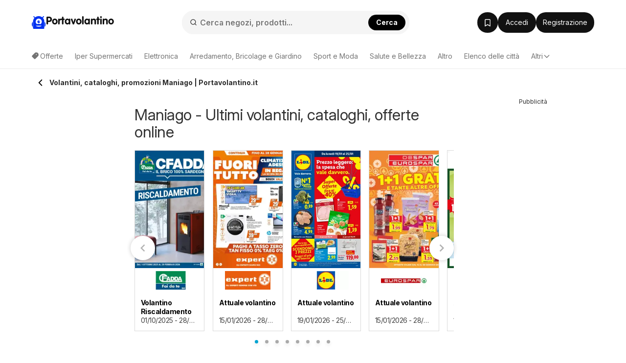

--- FILE ---
content_type: application/javascript; charset=utf-8
request_url: https://fundingchoicesmessages.google.com/f/AGSKWxV1qW2t3WbdlLXibQSC9zmzhu_X7n46_XMw1bXSOpF-M-ywu1Gl9RCFi-6AmERgmRUd3M_Cn8IdTbNqYP7JwMHbxbFpiDhPZnqXPlyi93QML1UGeWIuI8KBxP3sV4ybyRdCDJysruZN_ucNLmZaV-7s_t_dH2io9Dfc4pXTVM8Z4Zgva5yEqSj4Ep7Z/_Beitrag/))/jgcabd-detect-/adjs./secondads_/adbriteincright.
body_size: -1288
content:
window['9500eb1c-796a-42f4-a0cd-20e1e28cc86a'] = true;

--- FILE ---
content_type: application/javascript; charset=utf-8
request_url: https://fundingchoicesmessages.google.com/f/AGSKWxWcQH000sWfbZ4wfekCJe1fEOE4RZL8qdzxTKu5V6OAQaJgAGe2E-uTXB0wRujXjmVOTXh8SY5h8vb2wsFZE7Qa15rY8B2MkN-womVkqpQ_DkVSH54TJ4ygXPd3Sv7Xbij3LZvevQ==?fccs=W251bGwsbnVsbCxudWxsLG51bGwsbnVsbCxudWxsLFsxNzY4NTE3NzEwLDQ1ODAwMDAwMF0sbnVsbCxudWxsLG51bGwsW251bGwsWzcsOSw2XSxudWxsLDIsbnVsbCwiaXQiLG51bGwsbnVsbCxudWxsLG51bGwsbnVsbCwxXSwiaHR0cHM6Ly93d3cucG9ydGF2b2xhbnRpbm8uaXQvb2ZmZXJ0ZS9tYW5pYWdvLyIsbnVsbCxbWzgsIk05bGt6VWFaRHNnIl0sWzksImVuLVVTIl0sWzE5LCIyIl0sWzE3LCJbMF0iXSxbMjQsIiJdLFsyOSwiZmFsc2UiXV1d
body_size: 235
content:
if (typeof __googlefc.fcKernelManager.run === 'function') {"use strict";this.default_ContributorServingResponseClientJs=this.default_ContributorServingResponseClientJs||{};(function(_){var window=this;
try{
var np=function(a){this.A=_.t(a)};_.u(np,_.J);var op=function(a){this.A=_.t(a)};_.u(op,_.J);op.prototype.getWhitelistStatus=function(){return _.F(this,2)};var pp=function(a){this.A=_.t(a)};_.u(pp,_.J);var qp=_.Zc(pp),rp=function(a,b,c){this.B=a;this.j=_.A(b,np,1);this.l=_.A(b,_.Nk,3);this.F=_.A(b,op,4);a=this.B.location.hostname;this.D=_.Dg(this.j,2)&&_.O(this.j,2)!==""?_.O(this.j,2):a;a=new _.Og(_.Ok(this.l));this.C=new _.bh(_.q.document,this.D,a);this.console=null;this.o=new _.jp(this.B,c,a)};
rp.prototype.run=function(){if(_.O(this.j,3)){var a=this.C,b=_.O(this.j,3),c=_.dh(a),d=new _.Ug;b=_.fg(d,1,b);c=_.C(c,1,b);_.hh(a,c)}else _.eh(this.C,"FCNEC");_.lp(this.o,_.A(this.l,_.Ae,1),this.l.getDefaultConsentRevocationText(),this.l.getDefaultConsentRevocationCloseText(),this.l.getDefaultConsentRevocationAttestationText(),this.D);_.mp(this.o,_.F(this.F,1),this.F.getWhitelistStatus());var e;a=(e=this.B.googlefc)==null?void 0:e.__executeManualDeployment;a!==void 0&&typeof a==="function"&&_.Qo(this.o.G,
"manualDeploymentApi")};var sp=function(){};sp.prototype.run=function(a,b,c){var d;return _.v(function(e){d=qp(b);(new rp(a,d,c)).run();return e.return({})})};_.Rk(7,new sp);
}catch(e){_._DumpException(e)}
}).call(this,this.default_ContributorServingResponseClientJs);
// Google Inc.

//# sourceURL=/_/mss/boq-content-ads-contributor/_/js/k=boq-content-ads-contributor.ContributorServingResponseClientJs.en_US.M9lkzUaZDsg.es5.O/d=1/exm=ad_blocking_detection_executable,kernel_loader,loader_js_executable,web_iab_tcf_v2_signal_executable/ed=1/rs=AJlcJMzanTQvnnVdXXtZinnKRQ21NfsPog/m=cookie_refresh_executable
__googlefc.fcKernelManager.run('\x5b\x5b\x5b7,\x22\x5b\x5bnull,\\\x22portavolantino.it\\\x22,\\\x22AKsRol9IZtJeTufnQXL24vh5algs0iOzQITnLuEmx9wTVs7scIgKoVEqDCDxicYuosKQbYOI3ePWSUybbsiVWkoS9YPBaRMRVs8qkjxCZJH0wFC2Mz-DmJ41_-WiSrTdV_X6LXu20VfQPm9GW38mniJn7GnMo8f43A\\\\u003d\\\\u003d\\\x22\x5d,null,\x5b\x5bnull,null,null,\\\x22https:\/\/fundingchoicesmessages.google.com\/f\/AGSKWxWuc0TZqOI2pNP6mW-0iB1mX8Gw7Ss6i1TP35MXoTyk71WnJX6CE99CP2fhfScBn-BaCm9BUsG2gIowGA5Mn9-Jqz02HRHez6XaeGO9LsYIQOvFrAKsFuBNTaJtt9sndJm6LqD2xA\\\\u003d\\\\u003d\\\x22\x5d,null,null,\x5bnull,null,null,\\\x22https:\/\/fundingchoicesmessages.google.com\/el\/AGSKWxVtvVeyykUoDnyLe7CiVJPJnrTNc7OHJAu-y9gSSpvJuS5qiR5XJ_HPJdY0Hjdt4hng-33Qz09UFGxvxsd_425mG2z7C6ZlXo3Rc_n5c68uWc2nyVXbDJPebGqtyoNG2BU22gfb8A\\\\u003d\\\\u003d\\\x22\x5d,null,\x5bnull,\x5b7,9,6\x5d,null,2,null,\\\x22it\\\x22,null,null,null,null,null,1\x5d,null,\\\x22Impostazioni relative alla privacy e ai cookie\\\x22,\\\x22Chiudi\\\x22,null,null,null,\\\x22Piattaforma gestita da Google. Conforme al TCF di IAB. ID CMP: 300\\\x22\x5d,\x5b3,1\x5d\x5d\x22\x5d\x5d,\x5bnull,null,null,\x22https:\/\/fundingchoicesmessages.google.com\/f\/AGSKWxUiAIujxYCwR8mAbOpKxKThzuZsjWa5MhzsyVjmDLaorUjKz92sFWcd_qy9gUCdEPRsG0qiJfF2gwYjHGiH5dXKG2pBNRb97FdNGsYd9mw5vXhYc4Lh5D-mI7J6m6najKdHp1IAtQ\\u003d\\u003d\x22\x5d\x5d');}